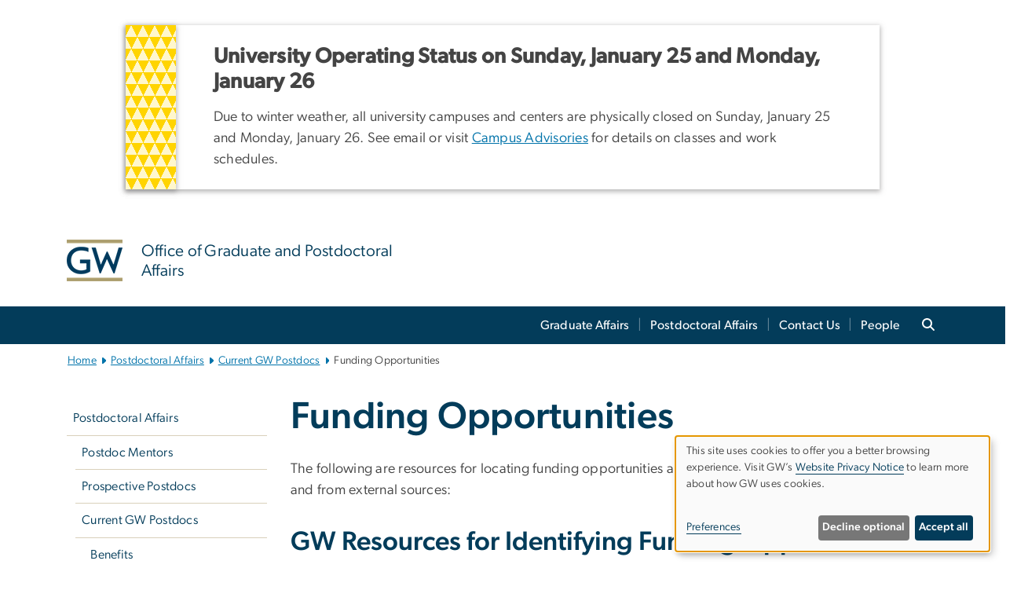

--- FILE ---
content_type: text/html; charset=UTF-8
request_url: https://gradpostdoc.gwu.edu/current-postdocs/funding-opportunities
body_size: 14204
content:

<!DOCTYPE html>
<html  lang="en" dir="ltr" prefix="content: http://purl.org/rss/1.0/modules/content/  dc: http://purl.org/dc/terms/  foaf: http://xmlns.com/foaf/0.1/  og: http://ogp.me/ns#  rdfs: http://www.w3.org/2000/01/rdf-schema#  schema: http://schema.org/  sioc: http://rdfs.org/sioc/ns#  sioct: http://rdfs.org/sioc/types#  skos: http://www.w3.org/2004/02/skos/core#  xsd: http://www.w3.org/2001/XMLSchema# ">
  <head>
    <meta charset="utf-8" />
<noscript><style>form.antibot * :not(.antibot-message) { display: none !important; }</style>
</noscript><noscript><style>.drimage-image { display: none; }</style>
</noscript><meta name="description" content="The following are resources for locating funding opportunities at the George Washington University (GW) and from external sources." />
<meta name="abstract" content="The following are resources for locating funding opportunities at the George Washington University (GW) and from external sources." />
<meta name="keywords" content="george washington university, gwu, gw, gw university, george washington, dc universities, dc colleges, education, higher education" />
<link rel="canonical" href="https://gradpostdoc.gwu.edu/current-postdocs/funding-opportunities" />
<link rel="shortlink" href="https://gradpostdoc.gwu.edu/node/81" />
<meta name="generator" content="Varbase" />
<link rel="image_src" href="https://centraldata.gwu.edu/sites/g/files/zaxdzs4176/files/2021-12/gw_open_graph.png" />
<meta name="referrer" content="origin" />
<meta name="rights" content="©2026 Office of Graduate and Postdoctoral Affairs . All rights reserved." />
<meta property="og:site_name" content="Office of Graduate and Postdoctoral Affairs" />
<meta property="og:type" content="website" />
<meta property="og:url" content="https://gradpostdoc.gwu.edu/current-postdocs/funding-opportunities" />
<meta property="og:title" content="Funding Opportunities | Office of Graduate and Postdoctoral Affairs | The George Washington University" />
<meta property="og:description" content="The following are resources for locating funding opportunities at the George Washington University (GW) and from external sources." />
<meta property="og:image" content="https://centraldata.gwu.edu/sites/g/files/zaxdzs4176/files/2021-12/gw_open_graph.png" />
<meta property="og:image:url" content="https://centraldata.gwu.edu/sites/g/files/zaxdzs4176/files/2021-12/gw_open_graph.png" />
<meta property="og:image:alt" content="The George Washington University Logo" />
<meta name="twitter:card" content="summary_large_image" />
<meta name="twitter:description" content="The following are resources for locating funding opportunities at the George Washington University (GW) and from external sources." />
<meta name="twitter:title" content="Funding Opportunities | Office of Graduate and Postdoctoral Affairs | The George Washington University" />
<meta name="twitter:image" content="https://centraldata.gwu.edu/sites/g/files/zaxdzs4176/files/2021-12/gw_open_graph.png" />
<meta name="MobileOptimized" content="width" />
<meta name="HandheldFriendly" content="true" />
<meta name="apple-mobile-web-app-capable" content="yes" />
<meta name="Generator" content="Drupal 10 (https://www.drupal.org)" />
<meta name="viewport" content="width=device-width, initial-scale=1, shrink-to-fit=no" />
<script type="application/ld+json">{
    "@context": "https://schema.org",
    "@graph": [
        {
            "@type": "WebSite",
            "name": "Office of Graduate and Postdoctoral Affairs",
            "url": "https://gradpostdoc.gwu.edu/",
            "publisher": {
                "@type": "Organization",
                "name": "Office of Graduate and Postdoctoral Affairs",
                "url": "https://gradpostdoc.gwu.edu/",
                "logo": {
                    "@type": "ImageObject",
                    "url": "https://gradpostdoc.gwu.edu/themes/custom/gw-main-theme/logo.png"
                }
            }
        }
    ]
}</script>
<meta http-equiv="x-ua-compatible" content="ie=edge" />
<link rel="icon" href="/sites/g/files/zaxdzs5731/files/favicon.ico" type="image/vnd.microsoft.icon" />
<script>window.a2a_config=window.a2a_config||{};a2a_config.callbacks=[];a2a_config.overlays=[];a2a_config.templates={};a2a_config.icon_color = "#0073aa";</script>
<style>.addtoany_list a:hover:hover img, .addtoany_list a:hover span {opacity:1!important;}
span.a2a_svg.a2a_s__default.a2a_s_a2a {background-color: #0073aa!important;transform: scale(.7)!important;}
span.a2a_svg.a2a_s__default.a2a_s_a2a:hover,
span.a2a_svg.a2a_s__default.a2a_s_a2a:focus {background-color: #a75523!important;opacity:1!important;}
.a2a_menu a.a2a_i:visited, .a2a_menu a.a2a_more,
a.a2a_i, a.a2a_i:visited{color: #444!important;} 
a.a2a_i:hover,a.a2a_i:focus,a.a2a_i:active{color:#444!important;}
a.a2a_button_x {font-size: 23px!important;}</style>

    <title>Funding Opportunities | Office of Graduate and Postdoctoral Affairs | The George Washington University</title>
    <link rel="stylesheet" media="all" href="/sites/g/files/zaxdzs5731/files/css/css_Qtwibx2kfhbjiJYh0bTxY8sUOCqlRjHQ9LqOxBv4d1w.css?delta=0&amp;language=en&amp;theme=gw_main_theme&amp;include=[base64]" />
<link rel="stylesheet" media="all" href="/sites/g/files/zaxdzs5731/files/css/css_adxcA9tx8dtp54GDlnafilBMfBNqqur7Ljh5R0WAeHQ.css?delta=1&amp;language=en&amp;theme=gw_main_theme&amp;include=[base64]" />
<link rel="stylesheet" media="print" href="/sites/g/files/zaxdzs5731/files/css/css_9RElLnY5FsdYNDAbiLprpS5gUTxzNOp4ID3rr7ciQ6Q.css?delta=2&amp;language=en&amp;theme=gw_main_theme&amp;include=[base64]" />
<link rel="stylesheet" media="all" href="/sites/g/files/zaxdzs5731/files/css/css_uovTM9wJTE4xEMdwakCNMrjzi7m2TgTbsJoywDa82A0.css?delta=3&amp;language=en&amp;theme=gw_main_theme&amp;include=[base64]" />

        <script type="application/json" data-drupal-selector="drupal-settings-json">{"path":{"baseUrl":"\/","pathPrefix":"","currentPath":"node\/81","currentPathIsAdmin":false,"isFront":false,"currentLanguage":"en"},"pluralDelimiter":"\u0003","suppressDeprecationErrors":true,"gtag":{"tagId":"","consentMode":false,"otherIds":[],"events":[],"additionalConfigInfo":[]},"ajaxPageState":{"libraries":"[base64]","theme":"gw_main_theme","theme_token":null},"ajaxTrustedUrl":{"form_action_p_pvdeGsVG5zNF_XLGPTvYSKCf43t8qZYSwcfZl2uzM":true},"gtm":{"tagId":null,"settings":{"data_layer":"dataLayer","include_classes":false,"allowlist_classes":"","blocklist_classes":"","include_environment":false,"environment_id":"","environment_token":""},"tagIds":["GTM-W97QLJH4","GTM-M5M97NBP"]},"drimage_improved":{"ratio_distortion":null,"dimentions":[]},"klaro":{"config":{"elementId":"klaro","storageMethod":"cookie","cookieName":"klaro","cookieExpiresAfterDays":180,"cookieDomain":"","groupByPurpose":true,"acceptAll":false,"hideDeclineAll":false,"hideLearnMore":false,"learnMoreAsButton":false,"additionalClass":" hide-consent-dialog-title klaro-theme-gw_main_theme","disablePoweredBy":true,"htmlTexts":true,"autoFocus":true,"privacyPolicy":"https:\/\/www.gwu.edu\/privacy-notice","lang":"en","services":[{"name":"security_and_functionality","default":true,"title":"Security and Functionality","description":"Cookies related to session management, core functionality, page rendering, analytics, and the monitoring and prevention of malicious browsing activity. ","purposes":["cms"],"callbackCode":"","cookies":[["^__cf_bm","",""],["^_cfuvid","",""],["^[SESS|SSESS]","",""],["^_node","",""],["^_ga(_.*)?","",""],["^_gid","",""],["^IDE","",""],["^NID","",""],["^__stripe_mid","","fontawesome.com"]],"required":true,"optOut":false,"onlyOnce":false,"contextualConsentOnly":false,"contextualConsentText":"","wrapperIdentifier":[],"translations":{"en":{"title":"Security and Functionality"}}},{"name":"video","default":true,"title":"Video","description":"Embedded video services including YouTube and Vimeo.","purposes":["external_content"],"callbackCode":"","cookies":[],"required":false,"optOut":false,"onlyOnce":false,"contextualConsentOnly":false,"contextualConsentText":"","wrapperIdentifier":[],"translations":{"en":{"title":"Video"}}}],"translations":{"en":{"consentModal":{"title":"Manage Website Cookies","description":"If desired, you may adjust how cookies are managed on this website.\r\n","privacyPolicy":{"name":"Website Privacy Notice","text":"Visit GW\u0027s {privacyPolicy} to learn more about how GW uses cookies.\r\n"}},"consentNotice":{"title":"Use of personal data and cookies","changeDescription":"There have been changes since your last visit. Please review and update your consent.","description":"This site uses cookies to offer you a better browsing experience. Visit GW\u2019s {privacyPolicy} to learn more about how GW uses cookies.","learnMore":"Preferences","privacyPolicy":{"name":"Website Privacy Notice"}},"ok":"Accept all","save":"Save","decline":"Decline optional","close":"Close","acceptAll":"Accept all","acceptSelected":"Accept selected","service":{"disableAll":{"title":"Toggle all services","description":"Use this switch to disable all optional cookies."},"optOut":{"title":"(opt-out)","description":"This service is loaded by default (opt-out possible)."},"required":{"title":"(always required)","description":"This service is always required."},"purposes":"Purposes","purpose":"Purpose"},"contextualConsent":{"acceptAlways":"Always","acceptOnce":"Yes (this time)","description":"Load external content supplied by {title}?"},"poweredBy":"Powered by Klaro!","purposeItem":{"service":"Service","services":"Services"},"privacyPolicy":{"name":"Website Privacy Notice","text":"Visit GW\u0027s {privacyPolicy} to learn more about how GW uses cookies.\r\n"},"purposes":{"cms":{"title":"Essential","description":""},"analytics":{"title":"Functional","description":""},"external_content":{"title":"Embedded External Content","description":""},"advertising":{"title":"Advertising and Marketing","description":""},"livechat":{"title":"Live chat","description":""},"security":{"title":"Security","description":""},"styling":{"title":"Styling","description":""}}}},"showNoticeTitle":true,"styling":{"theme":["light"]}},"dialog_mode":"notice","show_toggle_button":false,"toggle_button_icon":null,"show_close_button":false,"exclude_urls":["\\\/admin\\\/","^\\\/node\\\/add"],"disable_urls":[]},"data":{"extlink":{"extTarget":true,"extTargetAppendNewWindowDisplay":false,"extTargetAppendNewWindowLabel":"(opens in a new window)","extTargetNoOverride":false,"extNofollow":false,"extTitleNoOverride":false,"extNoreferrer":false,"extFollowNoOverride":false,"extClass":"0","extLabel":"(link is external)","extImgClass":false,"extSubdomains":true,"extExclude":"","extInclude":"","extCssExclude":"","extCssInclude":"","extCssExplicit":"","extAlert":false,"extAlertText":"This link will take you to an external web site. We are not responsible for their content.","extHideIcons":false,"mailtoClass":"0","telClass":"","mailtoLabel":"(link sends email)","telLabel":"(link is a phone number)","extUseFontAwesome":false,"extIconPlacement":"append","extPreventOrphan":false,"extFaLinkClasses":"fa fa-external-link","extFaMailtoClasses":"fa fa-envelope-o","extAdditionalLinkClasses":"","extAdditionalMailtoClasses":"","extAdditionalTelClasses":"","extFaTelClasses":"fa fa-phone","allowedDomains":null,"extExcludeNoreferrer":""}},"ckeditorAccordion":{"accordionStyle":{"collapseAll":1,"keepRowsOpen":1,"animateAccordionOpenAndClose":1,"openTabsWithHash":1,"allowHtmlInTitles":0}},"user":{"uid":0,"permissionsHash":"76692e6b470fa8d6a9bf2a0c4936eb3731c123f13225f9bd01d0673f0242227e"}}</script>
<script src="/sites/g/files/zaxdzs5731/files/js/js_fqN0-C0QhcpYKkDDsygNqQ8nDvAGVxbpVQn5tvEK9q0.js?scope=header&amp;delta=0&amp;language=en&amp;theme=gw_main_theme&amp;include=[base64]"></script>
<script src="https://kit.fontawesome.com/47402d7e9e.js" defer crossorigin="anonymous"></script>
<script src="/modules/contrib/klaro/js/klaro_placeholder.js" defer crossorigin="anonymous" data-type="text/javascript" type="text/plain" data-name="security_and_functionality" data-src="https://use.fontawesome.com/releases/v6.4.2/js/v4-shims.js"></script>
<script src="/modules/contrib/klaro/js/klaro_placeholder.js" data-type="text/javascript" type="text/plain" data-name="security_and_functionality" data-src="/modules/contrib/google_tag/js/gtag.js?t8u4tz"></script>
<script src="/modules/contrib/klaro/js/klaro_placeholder.js" data-type="text/javascript" type="text/plain" data-name="security_and_functionality" data-src="/modules/contrib/google_tag/js/gtm.js?t8u4tz"></script>
<script src="/libraries/klaro/dist/klaro-no-translations-no-css.js?t8u4tz" defer id="klaro-js"></script>

  </head>
  <body class="layout-no-sidebars page-node-81 path-node page-node-type-gw-basic-page">
    <a href="#main-content" class="visually-hidden focusable skip-link">
      Skip to main content
    </a>
    <noscript><iframe src="https://www.googletagmanager.com/ns.html?id=GTM-W97QLJH4"
                  height="0" width="0" style="display:none;visibility:hidden"></iframe></noscript>
<noscript><iframe src="https://www.googletagmanager.com/ns.html?id=GTM-M5M97NBP"
                  height="0" width="0" style="display:none;visibility:hidden"></iframe></noscript>

      <div class="dialog-off-canvas-main-canvas" data-off-canvas-main-canvas>
    

  


<header>



      <section class="region region-alert">
    
<div id="block-gwfilesystemalertblock" class="settings-tray-editable block block-gwu-alert-block block-gwu-legacy-alert-block" data-drupal-settingstray="editable">
  
    
      <div class="content">
      
<div id='alert-html'>
</div>

    </div>
  </div>

  </section>

  
      <section class="row region region-page-above">
    
<div class="container">
  
  
  
  <!-- BEGIN PATTERN: 'gw-header' -->
<style>
  .gw-header-subtitle {
   display: none;
  }
</style>



  
    
<div class="gw-header-block d-flex align-items-center container">
  <div class="gw-header-link d-flex align-items-center">
       
                                 <a href="https://gradpostdoc.gwu.edu/" class="d-flex flex-column">
          


  
<img src="/modules/custom/gwu_blocks/images/gw-header-image-53.png" alt="GW Monogram" class="gw-header-image image image--primary img-fluid mr-md-4" />

        </a>
                         
        <div class="gw-header-text">
               <a href="https://gradpostdoc.gwu.edu/"> <p class="gw-header-title">
            Office of Graduate and Postdoctoral Affairs
         </p>
          <p class="gw-header-subtitle">
            &nbsp;
         </p></a>
        
    </div>
    </div>

  </div>
<!-- END PATTERN: 'gw-header' -->

</div>

  </section>

  
          <div  class="navbar navbar-expand-xl row pb-0" id="navbar-main" id="navbar" role="banner">
            <div class="mr-md-auto w-100 pb-0">
        
  
              
  <div class="visually-hidden" id="block-main-bootstrap-navigation-menu">Main Bootstrap Navigation</div>
  

        


            <!-- BEGIN PATTERN: 'gw-multilevel-navbar' -->





<nav class="bg-primary gw-multilevel-navbar navbar navbar-dark navbar-expand py-0 w-100" id="primary-nav-bar">
  <div class="container-lg nav-group">

          <a class="navbar-brand" href="/" >
        


  
<img src="/modules/custom/gwu_content_types/img/gw_mono_0_0.png" alt="GW Home" class="image image--primary img-fluid" />

      </a>
    
    <!--<button type="button" data-toggle="collapse" data-target="#navbarContent" aria-controls="navbars" aria-expanded="false" aria-label="Toggle navigation" class="navbar-toggler">
      <span class="navbar-toggler-icon"></span>
    </button>-->

        <div id="navbarContent" class="collapse navbar-collapse d-flex justify-content-end">
      



  
             <ul class="navbar-nav d-flex flex-wrap justify-content-end" >
    
    
            <span class="d-flex align-items-center nav-divider"></span>
        <li class="nav-item dropdown"><a id="dropdownMenu-main-1" href="/graduate-affairs" data-toggle="dropdown" aria-haspopup="true" aria-expanded="false" class="nav-link dropdown-toggle">Graduate Affairs</a>
                              

  
          <ul class="dropdown-menu border-0 shadow gw-dropdown-menu" aria-labelledby="dropdownMenu-main-1">
    
    
              <li class="dropdown-submenu"><a id="dropdownMenu-main-1-1" href="/graduate-affairs/prospective-graduate-students" class="nav-link dropdown-item">Prospective Graduate Students</a>
                    
      </li>
    
              <li class="dropdown-submenu"><a id="dropdownMenu-main-1-2" href="/current-graduate-students" class="nav-link dropdown-item">Current Graduate Students</a>
                    
      </li>
        </ul>

  

        
      </li>
    
            <span class="d-flex align-items-center nav-divider"></span>
        <li class="nav-item dropdown"><a id="dropdownMenu-main-2" href="/postdoctoral-affairs" data-toggle="dropdown" aria-haspopup="true" aria-expanded="false" class="nav-link dropdown-toggle">Postdoctoral Affairs</a>
                              

  
          <ul class="dropdown-menu border-0 shadow gw-dropdown-menu" aria-labelledby="dropdownMenu-main-2">
    
    
              <li class="dropdown-submenu"><a id="dropdownMenu-main-2-1" href="/postdoc-mentors" class="nav-link dropdown-item">Postdoc Mentors</a>
                    
      </li>
    
              <li class="dropdown-submenu"><a id="dropdownMenu-main-2-2" href="/postdoctoral-affairs/prospective-postdocs" class="nav-link dropdown-item">Prospective Postdocs</a>
                    
      </li>
    
              <li class="dropdown-submenu"><a id="dropdownMenu-main-2-3" href="/current-postdocs" class="nav-link dropdown-item">Current GW Postdocs</a>
                    
      </li>
        </ul>

  

        
      </li>
    
            <span class="d-flex align-items-center nav-divider"></span>
        <li class="nav-item dropdown"><a id="dropdownMenu-main-3" href="/contact-us" data-toggle="dropdown" aria-haspopup="true" aria-expanded="false" class="nav-link ">Contact Us</a>
                    
      </li>
    
            <span class="d-flex align-items-center nav-divider"></span>
        <li class="nav-item dropdown"><a id="dropdownMenu-main-4" href="/staff" data-toggle="dropdown" aria-haspopup="true" aria-expanded="false" class="nav-link ">People</a>
                    
      </li>
        </ul>

  




    </div>

      <button class="btn search-btn rounded-0 ml-1 mr-2" type="button" data-toggle="collapse" data-target="#nav-search-form" aria-expanded="false" aria-controls="nav-search-form">
      <span class="search-icon fa fa-search" alt="Search icon" title="Search" />
    </button>
    </div>



</nav>

<!-- END PATTERN: 'gw-multilevel-navbar' -->

    <div id="menu-container" style="display: none;" class="hidden">
        <ul id="mobile-nav-ul" style="display: none;" class="hidden">
      


  <li>
  <a href="/graduate-affairs">Graduate Affairs</a>
      <ul>
      


  <li>
  <a href="/graduate-affairs/prospective-graduate-students">Prospective Graduate Students</a>
    </li>
  <li>
  <a href="/current-graduate-students">Current Graduate Students</a>
      <ul>
      


  <li>
  <a href="/gw-etds">Electronic Theses &amp; Dissertations Submission</a>
      <ul>
      


  <li>
  <a href="/about-gw-etds">About GW ETDs</a>
    </li>
  <li>
  <a href="/etd-deadlines">ETD Approval Deadlines</a>
    </li>
  <li>
  <a href="/prepare-for-etd-submission">Prepare for Submission and Publication</a>
      <ul>
      


  <li>
  <a href="/copyright-and-etds">Copyright and Your ETD</a>
    </li>
  <li>
  <a href="/cc-licenses">Creative Commons Licenses</a>
    </li>
  <li>
  <a href="/prepare-for-etd-submission/publisher-issues">Publisher Issues</a>
    </li>
  <li>
  <a href="/prepare-for-etd-submission/patent-issues">Patent Issues</a>
    </li>
  <li>
  <a href="/etd-publishing">Publishing Options in ProQuest</a>
      <ul>
      


  <li>
  <a href="/etd-publishing-terms">Explanation of Key Terms</a>
    </li>
  <li>
  <a href="/open-access-etds">Open Access Publishing</a>
    </li>
  <li>
  <a href="/etd-traditional-publishing">Traditional Publishing</a>
    </li>
    </ul>
    </li>
    </ul>
    </li>
  <li>
  <a href="/formatting-etd-content">Formatting Your Content</a>
      <ul>
      


  <li>
  <a href="/gw-etd-formatting">University Formatting Requirements</a>
    </li>
  <li>
  <a href="/etd-styles">Writing Style &amp; Citations</a>
    </li>
  <li>
  <a href="/accessible-etds">Digital Accessibility</a>
    </li>
  <li>
  <a href="/word-latex-resources">Word and LaTeX Resources</a>
      <ul>
      


  <li>
  <a href="/word-latex-resources/ms-word-help">MS Word Help</a>
    </li>
  <li>
  <a href="/latex-etd-resources">LaTeX for GW ETDs</a>
    </li>
  <li>
  <a href="/converting-to-pdf">Converting Documents to PDF</a>
    </li>
    </ul>
    </li>
  <li>
  <a href="/ccas-etds">Columbian College of Arts and Sciences ETDs</a>
    </li>
  <li>
  <a href="/esia-etds">Elliott School of International Affairs ETDs</a>
    </li>
  <li>
  <a href="/gsehd-etds">Graduate School of Education and Human Development ETDs</a>
    </li>
  <li>
  <a href="/gspm-etds">Graduate School of Political Management ETDs</a>
    </li>
  <li>
  <a href="/sph-etds">Milken Institute School of Public Health ETDs</a>
    </li>
  <li>
  <a href="/business-etds">School of Business ETDs</a>
    </li>
  <li>
  <a href="/seas-etds">School of Engineering and Applied Science ETDs</a>
    </li>
  <li>
  <a href="/law-etds">School of Law ETDs</a>
    </li>
  <li>
  <a href="/nursing-etds">School of Nursing ETDs</a>
    </li>
    </ul>
    </li>
  <li>
  <a href="/etd-approval">ETD Submission and Approval Process</a>
      <ul>
      


  <li>
  <a href="/steps-in-submission">Steps in ETD Submission</a>
    </li>
  <li>
  <a href="/etd-best-practices">ETD Best Practices</a>
    </li>
  <li>
  <a href="/checklist-graduation">Checklist for Graduation</a>
    </li>
  <li>
  <a href="/etd-forms">Forms and Surveys</a>
    </li>
  <li>
  <a href="/proquest-etd-administrator">ProQuest ETD Administrator Site</a>
    </li>
  <li>
  <a href="/etd-approval-flowchart">ETD Approval Workflow</a>
    </li>
    </ul>
    </li>
  <li>
  <a href="/etd-FAQs">FAQs and Online Resources</a>
      <ul>
      


  <li>
  <a href="/searching-for-dissertations">Search Library and Web Resources for Dissertations and Theses</a>
    </li>
    </ul>
    </li>
  <li>
  <a href="/etd-contacts">ETD Contacts</a>
    </li>
    </ul>
    </li>
  <li>
  <a href="/graduate-affairs/current-graduate-students/graduate-and-professional-student-appreciation-week">Graduate and Professional Student Appreciation Week (GPSAW)</a>
    </li>
  <li>
  <a href="/2026-three-minute-thesis-3mt">Three Minute Thesis (3MT)</a>
      <ul>
      


  <li>
  <a href="/competitors-resources">2026 Competitors&#039; Resources</a>
    </li>
  <li>
  <a href="/history-3mt-gw">History of 3MT at GW</a>
    </li>
    </ul>
    </li>
    </ul>
    </li>
    </ul>
    </li>
  <li>
  <a href="/postdoctoral-affairs">Postdoctoral Affairs</a>
      <ul>
      


  <li>
  <a href="/postdoc-mentors">Postdoc Mentors</a>
      <ul>
      


  <li>
  <a href="/recruiting-postdocs">Recruiting Postdocs</a>
    </li>
  <li>
  <a href="/postdoctoral-affairs/postdoc-mentors/mentoring-postdocs">Mentoring Postdocs</a>
      <ul>
      


  <li>
  <a href="/postdoctoral-affairs/postdoc-mentors/mentoring-postdocs/mentoring-resources">Mentoring Resources</a>
    </li>
    </ul>
    </li>
  <li>
  <a href="/postdoctoral-affairs/postdoc-mentors/postdoc-appointments">Postdoc Appointments</a>
    </li>
  <li>
  <a href="/postdoctoral-affairs/postdoc-mentors/performance-management">Performance Management</a>
    </li>
  <li>
  <a href="/postdoctoral-affairs/postdoc-mentors/resignation-and-termination">Resignation and Termination</a>
    </li>
  <li>
  <a href="/postdoctoral-affairs/postdoc-mentors/transferring-between-postdoc-categories">Transferring Between Postdoc Categories</a>
    </li>
    </ul>
    </li>
  <li>
  <a href="/postdoctoral-affairs/prospective-postdocs">Prospective Postdocs</a>
      <ul>
      


  <li>
  <a href="/postdoctoral-affairs/prospective-postdocs/explore-research-programs">Explore Research Programs</a>
    </li>
    </ul>
    </li>
  <li>
  <a href="/current-postdocs">Current GW Postdocs</a>
      <ul>
      


  <li>
  <a href="/current-postdocs/benefits">Benefits</a>
    </li>
  <li>
  <a href="/compensation">Compensation</a>
    </li>
  <li>
  <a href="/events">Events</a>
      <ul>
      


  <li>
  <a href="/webinar-work-data-support-researchers-gw-libraries">Webinar: Work with Data: Support for Researchers from GW Libraries</a>
    </li>
  <li>
  <a href="/postdoc-appreciation-day-2025">Postdoc Appreciation Day 2025</a>
    </li>
    </ul>
    </li>
  <li>
  <a href="/current-postdocs/funding-opportunities">Funding Opportunities</a>
    </li>
  <li>
  <a href="/current-postdocs/international-postdocs">International Postdocs</a>
    </li>
  <li>
  <a href="/current-postdocs/onboarding">Onboarding</a>
    </li>
  <li>
  <a href="/current-postdocs/postdoc-categories">Postdoc Categories</a>
    </li>
  <li>
  <a href="/current-postdocs/professional-development">Professional Development</a>
    </li>
  <li>
  <a href="/current-postdocs/quality-life">Quality of Life</a>
    </li>
  <li>
  <a href="/current-postdocs/time-and-leave">Time Off and Leave</a>
      <ul>
      


  <li>
  <a href="/current-postdocs/time-and-leave/postdocs-vacation-time-overview-effective-july-1-2024">NEW: Postdocs&#039; Vacation Time Overview Effective July 1, 2024</a>
    </li>
    </ul>
    </li>
    </ul>
    </li>
    </ul>
    </li>
  <li>
  <a href="/contact-us">Contact Us</a>
    </li>
  <li>
  <a href="/staff">People</a>
    </li>
    </ul>
  </div>


    
<div class="searchblox-search search-form search-searchblox-search-form collapse settings-tray-editable block block-gwu-gps-block block-gwu-gse-search" data-drupal-selector="searchblox-search" id="block-searchbloxsearch" data-drupal-settingstray="editable">
  
    
      <div class="content">
      
<form action="/current-postdocs/funding-opportunities" method="post" id="searchblox-search" accept-charset="UTF-8">
  
<div data-drupal-selector="edit-basic" id="edit-basic" class="form-group">
<div class="form-group js-form-item form-item js-form-type-textfield form-item-search-keys js-form-item-search-keys form-no-label">
        <input data-drupal-selector="edit-search-keys" type="text" id="edit-search-keys" name="search_keys" value="" size="60" maxlength="128" class="form-control" />

        </div>
<input data-drupal-selector="edit-submit" type="submit" id="edit-submit" name="op" value="Search" class="button js-form-submit form-submit btn btn-primary form-control" />
</div>
<input autocomplete="off" data-drupal-selector="form-tyyqkcluusnkebuiu8acqgvwrsx4zz-am8deqnqiyrk" type="hidden" name="form_build_id" value="form-TyyqkcLUUsNKEbUIu8AcqGvWRSx4zz-Am8DeqNqIyRk" class="form-control" />
<input data-drupal-selector="edit-searchblox-search" type="hidden" name="form_id" value="searchblox_search" class="form-control" />

</form>

    </div>
  </div>


<div id="block-breadcrumbs" class="settings-tray-editable block block-system block-system-breadcrumb-block {{ container }}" data-drupal-settingstray="editable">
  
    
      <div class="content">
      
  
<nav class="ml-3 gw-breadcrumb" aria-label="breadcrumb">
  <ul class="breadcrumb bg-transparent">
                  <li class="breadcrumb-item"><a href="/">Home</a></li>
                        <li class="breadcrumb-item"><a href="/postdoctoral-affairs">Postdoctoral Affairs</a></li>
                        <li class="breadcrumb-item"><a href="/current-postdocs">Current GW Postdocs</a></li>
                        <li class="breadcrumb-item" aria-current="page">Funding Opportunities</li>
            </ul>
</nav>


    </div>
  </div>





      </div>
      <button class="navbar-toggler" type="button" data-toggle="collapse" data-target="#navbar-collapse" aria-controls="navbar-collapse" aria-expanded="false" aria-label="Toggle navigation">
        <span class="navbar-toggler-icon"></span>
      </button>
      
  

</header>

<div class="d-none d-print-block header-print page-header mt-4 mb-3">
  <div class="container">
    <div class="row">
      <div class="col-sm-12">
                          <img class="logo pull-left d-none d-print-inline-block" src="/themes/custom/vartheme_bs4/logo-print.png" alt="Office of Graduate and Postdoctoral Affairs "/>
              </div>
    </div>
  </div>
</div>

      <div class="hero_slider">
              <section class="region region-hero-slider">
    
<style>
div#gw-media-header-image {
  display: grid;
  grid-template: 1fr / 1fr;
  place-items: center;

}
div#gw-media-header-image > * {
  grid-column: 1 / 1;
  grid-row: 1 / 1;
}

#page-title{
  background: #033c5ad6;
  font-family: "Gibson-Medium", Helvetica, Arial, sans-serif;
  color: var(--GW_White);
  font-size: 3rem;
  line-height: 3.4rem;
  letter-spacing: 3px;
  text-transform: uppercase;
  z-index: 0;
}
.title-image-text-left {
  text-align: left;
  margin-right: auto;
  max-width: 55%;
  padding: 1.5rem 2.5rem;
}
.title-image-text-right {
  margin-left: auto;
  text-align: right;
  max-width: 55%;
  padding: 1.5rem 2.5rem;
}
.title-image-text-centered{
  margin: auto;
  text-align: center;
  max-width: 70%;
  padding: 1.5rem 2.5rem;
}
 

  @media only screen and (max-width: 991px) {
  .desktop-title{
    display:none;
  }
  div#gw-media-header-image > * {
    grid-column: unset;
    grid-row: unset;
  }
  #page-title{
    font-family: 'Gibson-Medium',Helvetica,Arial,sans-serif;
    background: none;
    color: var(--GW_DarkBlue);
    font-size: 3rem;
    line-height: 3.4rem;
    letter-spacing: 0;
    text-transform: inherit;
    margin-top: 1.5rem;
  }

  .title-image-text-right.mobile-title {
    margin-left: unset;
    text-align: left;
    max-width: 100%;
    padding:0 15px;
  }
  .title-image-text-left.mobile-title{
    max-width: 100%;
    text-align: left;
    padding:0 15px;
  }
  .title-image-text-centered.mobile-title {
    margin: auto;
    text-align: center;
    max-width: 100%;
    padding:0 15px;
  }
}
@media only screen and (max-width: 400px) {
  #page-title{
    font-size: 2.375rem;
    line-height: 1.1;
  }
}



</style> 


<div id="block-gwmediaheader" class="settings-tray-editable" data-drupal-settingstray="editable">
  


  <div id="gw-media-header-image" class="gw-media-header-container">

    

      </div>


    
  </div>

  </section>

          </div>
  
  <div role="main" class="main-container container js-quickedit-main-content">
    <div class="row">

                        <div class="col-sm-12">
                          
<div class="views-element-container settings-tray-editable block block-views block-views-blockgw-view-local-alert-gw-local-alert" id="block-gw-view-local-alert" data-drupal-settingstray="editable">
  
    
      <div class="content">
      
<div class="form-group"><div class="gw-local-alert view view-gw-view-local-alert view-id-gw_view_local_alert view-display-id-gw_local_alert js-view-dom-id-2feb3ae17789da7bca10fa03ae0f33da935ecd20260d07a702a489fd421cc494">
  
    
      
  
          </div>
</div>

    </div>
  </div>


                      </div>
              
                        <aside class="col-sm-3" role="complementary">
                          <nav role="navigation" aria-labelledby="block-mainnavigation-menu" id="block-mainnavigation" class="settings-tray-editable" data-drupal-settingstray="editable">            
  <div class="visually-hidden" id="block-mainnavigation-menu">Left navigation</div>
  

        


              <ul region="primary_menu" class="clearfix nav navbar-side">
                    <li class="nav-item active dropdown">
                          <a href="/postdoctoral-affairs" class="nav-link active dropdown-toggle nav-link--postdoctoral-affairs" data-toggle="dropdown" aria-expanded="false" aria-haspopup="true" data-drupal-link-system-path="node/146">Postdoctoral Affairs</a>
                        <ul class="navbar-side">
                    <li class="dropdown-item">
                          <a href="/postdoc-mentors" class="nav-link--postdoc-mentors" data-drupal-link-system-path="node/46">Postdoc Mentors</a>
              </li>
                <li class="dropdown-item">
                          <a href="/postdoctoral-affairs/prospective-postdocs" class="nav-link--postdoctoral-affairs-prospective-postdocs" data-drupal-link-system-path="node/41">Prospective Postdocs</a>
              </li>
                <li class="dropdown-item active dropdown">
                          <a href="/current-postdocs" class="active dropdown-toggle nav-link--current-postdocs" data-toggle="dropdown" aria-expanded="false" aria-haspopup="true" data-drupal-link-system-path="node/126">Current GW Postdocs</a>
                        <ul class="navbar-side">
                    <li class="dropdown-item">
                          <a href="/current-postdocs/benefits" class="nav-link--current-postdocs-benefits" data-drupal-link-system-path="node/91">Benefits</a>
              </li>
                <li class="dropdown-item">
                          <a href="/compensation" class="nav-link--compensation" data-drupal-link-system-path="node/96">Compensation</a>
              </li>
                <li class="dropdown-item">
                          <a href="/events" class="nav-link--events" data-drupal-link-system-path="node/411">Events</a>
              </li>
                <li class="dropdown-item active">
                          <a href="/current-postdocs/funding-opportunities" class="active nav-link--current-postdocs-funding-opportunities is-active" data-drupal-link-system-path="node/81" aria-current="page">Funding Opportunities</a>
              </li>
                <li class="dropdown-item">
                          <a href="/current-postdocs/international-postdocs" class="nav-link--current-postdocs-international-postdocs" data-drupal-link-system-path="node/86">International Postdocs</a>
              </li>
                <li class="dropdown-item">
                          <a href="/current-postdocs/onboarding" class="nav-link--current-postdocs-onboarding" data-drupal-link-system-path="node/116">Onboarding</a>
              </li>
                <li class="dropdown-item">
                          <a href="/current-postdocs/postdoc-categories" class="nav-link--current-postdocs-postdoc-categories" data-drupal-link-system-path="node/76">Postdoc Categories</a>
              </li>
                <li class="dropdown-item">
                          <a href="/current-postdocs/professional-development" class="nav-link--current-postdocs-professional-development" data-drupal-link-system-path="node/111">Professional Development</a>
              </li>
                <li class="dropdown-item">
                          <a href="/current-postdocs/quality-life" class="nav-link--current-postdocs-quality-life" data-drupal-link-system-path="node/106">Quality of Life</a>
              </li>
                <li class="dropdown-item">
                          <a href="/current-postdocs/time-and-leave" class="nav-link--current-postdocs-time-and-leave" data-drupal-link-system-path="node/101">Time Off and Leave</a>
              </li>
        </ul>
  
              </li>
        </ul>
  
              </li>
        </ul>
  



    </nav>

                      </aside>
              
      
      <section class="main-content col order-last col-sm-9" id="content" role="main">

        
                
                
                                          
                              
                  <a id="main-content"></a>
                      <div data-drupal-messages-fallback class="hidden"></div>
<div id="block-mainpagecontent" class="block block-system block-system-main-block">
  
    
      <div class="content">
      





<main class="basic-page main-content published">


    
    <article about="/current-postdocs/funding-opportunities">

              
        <h1 class="">
          Funding Opportunities
        </h1>

        
        
            <div class="clearfix text-formatted field field--name-field-gw-basic-page-body field--type-text-with-summary field--label-hidden field__item"><p>The following are resources for locating funding opportunities at the George Washington University (GW) and from external sources:</p><h2>GW Resources for Identifying Funding Opportunities</h2><ul><li>The <a href="https://sponsoredprojects.gwu.edu/funding" target="_blank" rel="noopener">Research Enhancement Unit</a> serves as a central resource to support the research community at GW by providing guidance and stewardship for researchers and administrators.</li><li>The <a href="https://gradfellowships.gwu.edu/" target="_blank" rel="noopener">Office of Graduate Student Assistantships and Fellowships</a> (OGSAF) website is designed to educate graduate students at GW about funding opportunities at the Master's and PhD levels</li></ul><h2>Funding Databases</h2><h3>Pivot</h3><p>GW has an institutional subscription to <a href="https://pivot.proquest.com/funding_main" target="_blank" rel="noopener">Pivot</a>, a searchable database of funding opportunities, including postdoctoral fellowships.</p><ul><li><a href="https://pivot.proquest.com/funding_main" target="_blank">Set up a Pivot account</a> and click on the “Sign Up” link. Complete the required fields and make sure “George Washington University” is selected in the “Affiliated Member Institution” dropdown list.</li><li>is who. If searching for postdoctoral opportunities, select “Postdoctoral Award” under the “Funding Type” options. You can also refine your search by keyword and other specifications.</li><li>Pivot also gives you the option of saving searches and creating alerts. Learn how to utilize these features by visiting GW’s <a href="https://research.gwu.edu/sites/g/files/zaxdzs5521/files/2023-05/what_is_cos_pivot.pdf" target="_blank" rel="noopener">Pivot FAQ</a>.</li></ul><p><a href="https://sponsoredprojects.gwu.edu/research-enhancement" target="_blank" rel="noopener">The Research Enhancement Unit (REU)</a> hosts open-door sessions via Zoom. These virtual sessions are open to anyone in the GW community that is looking for information about applying for sponsored research. REU Open Door sessions are held on the first and third Thursdays of each month between 9:30-10:30 am. No appointment required.&nbsp;&nbsp;</p><p>Contact <span class="spamspan"><span class="u">reshelp</span><img class="spamspan-image" alt="at" src="/modules/contrib/spamspan/image.gif"><span class="d">gwu<span class="o"> [dot] </span>edu</span><span class="t"> (reshelp[at]gwu[dot]edu)</span></span> or 202-994-6255 for Pivot support and for the Zoom link.</p><h2>External Resources for Identifying Funding and Fellowship Opportunities</h2><ul><li><a href="https://orise.orau.gov/internships-fellowships/postdocs.html" target="_blank" rel="noopener">Oak Ridge Institute for Science and Education</a></li><li><a href="https://grants.nih.gov/funding/index.htm" target="_blank" rel="noopener">National Institutes of Health</a> (NIH)</li><li><a href="http://www.drugabuse.gov/international/fellowships-landing" target="_blank" rel="noopener">International Fellowships Program</a>, NIH National Institute on Drug Abuse</li><li><a href="https://grants.nih.gov/grants/new_investigators/index.htm" target="_blank" rel="noopener">New and Early Stage Investigators Program</a>, NIH</li><li><a href="https://www.nsf.gov/funding" target="_blank" rel="noopener">National Science Foundation</a> (NSF)</li><li><a href="http://www.grants.gov/web/grants/home.html" target="_blank" rel="noopener">Grants.gov</a></li><li><a href="http://www.minoritypostdoc.org/" target="_blank" rel="noopener">Minority Postdoc</a> web portal</li><li><a href="https://cdmrp.health.mil/funding/reftable" target="_blank" rel="noopener">Department of Defense</a> (some opportunities may be open to postdoctoral submissions)</li><li><a href="https://stemgradstudents.science.gov/" target="_blank" rel="noopener">Science.gov</a> (Government agency funding opportunities)</li></ul><h2>External Funding Opportunities</h2><h3>Burroughs Wellcome Fund (Deadline January 18, 2024)</h3><p>The Postdoctoral Diversity Enrichment Program (PDEP) provides $60,000 over three years to support the career development activities for underrepresented minority postdoctoral fellows in a degree-granting institution in the United States or Canada whose training and professional development are guided by mentors committed to helping them advance to stellar careers in biomedical or medical research. You can find more information on their <a href="https://www.bwfund.org/funding-opportunities/diversity-in-science/postdoctoral-enrichment-program/" target="_blank" rel="noopener">website</a> and details about the application.&nbsp;</p><p>&nbsp;</p></div>
      

      
    </article>

    
</main>

    </div>
  </div>


                  
      </section>

      
    </div>
  </div>

      <div class="footer-wrapper border-top">
      <footer class="footer container" role="contentinfo">
                  <section class="row region region-footer">
    
<div class="container">
  
  
<div class="gw-footer">



      <!-- BEGIN PATTERN: 'gw-footer-3col' -->




  <div class="row three-column">
    <div class="col-lg-4 col-md-12">
          <div class="gw-footer-column-1">
          <p><strong><span class="marketing-text">Office of Graduate and Postdoctoral Affairs</span></strong></p>

    </div>
      </div>

    <div class="col-lg-4 col-md-12">
          <div class="gw-footer-column-2">
      <p><strong>Contact:</strong><span style="font-size:16px;"></span></p>

<p><span style="font-size:16px;">Graduate Student Inquiries:&nbsp;<span class="spamspan"><span class="u">ogpa</span><img class="spamspan-image" alt="at" src="/modules/contrib/spamspan/image.gif"><span class="d">gwu<span class="o"> [dot] </span>edu</span><span class="t"> (oga[at]gwu[dot]edu)</span></span></span></p>

<p><span style="font-size:16px;">Postdoc Inquiries:&nbsp;</span><span style="font-size:16px;"><span class="spamspan"><span class="u">postdocsupport</span><img class="spamspan-image" alt="at" src="/modules/contrib/spamspan/image.gif"><span class="d">gwu<span class="o"> [dot] </span>edu</span><span class="t"> (postdocsupport[at]gwu[dot]edu)</span></span></span></p>

    </div>
      </div>

    <div class="col-lg-4 col-md-12">
          <div class="gw-footer-column-3">
      
      
      
      
      
      
      
        

              <p><a class="btn btn-GW_DarkBlue btn-block" href="https://calendar.gwu.edu/" target="_blank"><span class="fontawesome-icon-inline"><svg aria-hidden="true" class="svg-inline--fa fa-calendar-days" data-fa-i2svg data-icon="calendar-days" data-prefix="fas" focusable="false" role="img" viewBox="0 0 448 512"><path d="M128 0c17.7 0 32 14.3 32 32V64H288V32c0-17.7 14.3-32 32-32s32 14.3 32 32V64h48c26.5 0 48 21.5 48 48v48H0V112C0 85.5 21.5 64 48 64H96V32c0-17.7 14.3-32 32-32zM0 192H448V464c0 26.5-21.5 48-48 48H48c-26.5 0-48-21.5-48-48V192zm64 80v32c0 8.8 7.2 16 16 16h32c8.8 0 16-7.2 16-16V272c0-8.8-7.2-16-16-16H80c-8.8 0-16 7.2-16 16zm128 0v32c0 8.8 7.2 16 16 16h32c8.8 0 16-7.2 16-16V272c0-8.8-7.2-16-16-16H208c-8.8 0-16 7.2-16 16zm144-16c-8.8 0-16 7.2-16 16v32c0 8.8 7.2 16 16 16h32c8.8 0 16-7.2 16-16V272c0-8.8-7.2-16-16-16H336zM64 400v32c0 8.8 7.2 16 16 16h32c8.8 0 16-7.2 16-16V400c0-8.8-7.2-16-16-16H80c-8.8 0-16 7.2-16 16zm144-16c-8.8 0-16 7.2-16 16v32c0 8.8 7.2 16 16 16h32c8.8 0 16-7.2 16-16V400c0-8.8-7.2-16-16-16H208zm112 16v32c0 8.8 7.2 16 16 16h32c8.8 0 16-7.2 16-16V400c0-8.8-7.2-16-16-16H336c-8.8 0-16 7.2-16 16z" fill="currentColor" /></svg><!-- <span class="fa-solid fa-calendar-days">&nbsp;</span> Font Awesome fontawesome.com --></span>GW Calendar</a></p>

      
    </div>
      </div>
  </div>
<!-- END PATTERN: 'gw-footer-3col' -->
  
</div>

</div>

  </section>

              </footer>
    </div>
  

    <div class="global-remote-footer bg-primary">
      <footer class=" container" role="contentinfo">
                  <section class="row region region-global-footer">
    
<div id="block-gwremotefooterblock" class="settings-tray-editable block block-gwu-remote-footer-block" data-drupal-settingstray="editable">
  
    
      <div class="content">
      


  <div class="row clearfix" style="background-color:#033d5a; color:white;">
    <section class="container">
      <div class="gw-bottom-block clearfix js-gw-bottom-block-exists">
        <style type="text/css">.gw-bottom-block-column-1 a {text-decoration: none; border-bottom: none;display:block;}
.gw-bottom-block-column-1 a:hover, .gw-bottom-block-column-1 a:focus {text-decoration: none; border-bottom: none;} 
.remote-global-footer {background-color: #033c5a; color:#fff; font-size: 0.8125rem;}
.remote-global-footer .col{max-width: 100%; display: flex; flex-direction: column; align-items: center;}
.remote-global-footer .gw-bottom-block-column-2 a {color:#fff; border-bottom:1px solid #fff;text-decoration: none;font-family: "Gibson-Regular", Helvetica, Arial, sans-serif;}
.remote-global-footer .gw-bottom-block-column-2 a:focus,.remote-global-footer .gw-bottom-block-column-2 a:hover{color:#fff;text-decoration:none; border-bottom:1px dashed #fff;}
.remote-global-footer.row{display: flex; justify-content: center;}
.remote-gw-footer-image {width: 7rem; height: auto; float: none; margin-right: 0;height: auto;}
.remote-global-footer  ul.list-inline {flex-direction: column; display: flex; text-align: center; margin-bottom:0;}
.remote-global-footer .list-inline-item:not(:last-child) {margin-right: 0rem;}
.remote-global-footer .list-inline-item {padding: .4rem 0;}
.remote-global-footer .gw-bottom-block-column-1 {height: auto;padding-top: 0;}
.remote-global-footer.row{margin: 2.4rem 0 2rem 0;}
.remote-global-footer p.gw-logo {margin-bottom: 1.5rem;}

@media only screen and (min-width: 860px) {
    .remote-global-footer .gw-bottom-block-column-2 {margin-left:auto;}
    .block-gwu-remote-footer-block {width: 100%;}
    .remote-global-footer p.gw-logo {margin-bottom: 0;}
    .remote-gw-footer-image {width: 8rem;}
    .remote-global-footer.row{margin: 2rem 0;}
    .remote-global-footer .col {max-width: 100%; display: flex; flex-direction: row; align-items: center; padding-left: 0; padding-right: 0;}
    .remote-global-footer ul.list-inline {flex-direction: row; display: flex;justify-content: flex-end; text-align: right;}
    .remote-global-footer li.list-inline-item {padding: .4rem .2rem;}
}
</style>
<div class="remote-global-footer row">
<div class="col">
<div class="gw-bottom-block-column-1">
<p class="gw-logo"><a href="https://www.gwu.edu/?utm_medium=link&amp;utm_campaign=global-footer&amp;utm_source=gwu" target="_blank" rel="noopener noreferrer"><img alt="The George Washington University, Washington, DC" class="remote-gw-footer-image" src="https://centraldata.gwu.edu/sites/g/files/zaxdzs4681/files/2022-12/gw-footer-image.png"></a></p>
</div>

<div class="gw-bottom-block-column-2">
<ul class="list-inline">
<li class="list-inline-item"><a href="https://campusadvisories.gwu.edu/?utm_medium=link&amp;utm_campaign=global-footer&amp;utm_source=campus-advisories" rel="noopener" target="_blank">Campus Advisories</a></li>
<li class="list-inline-item"><a href="https://compliance.gwu.edu/equal-opportunity-nondiscrimination-anti-harassment-and-non-retaliation?utm_medium=link&amp;utm_campaign=global-footer&amp;utm_source=EEO-nondiscrimination-policy" rel="noopener" target="_blank">EO/Nondiscrimination Policy</a></li>
<li class="list-inline-item"><a href="https://www.gwu.edu/privacy-notice?utm_medium=link&amp;utm_campaign=global-footer&amp;utm_source=privacy-notice" rel="noopener" target="_blank">Website Privacy Notice</a></li>
</ul>

<ul class="list-inline">
<li class="list-inline-item"><a href="https://www.gwu.edu/contact-gw?utm_medium=link&amp;utm_campaign=global-footer&amp;utm_source=contact-gw" rel="noopener" target="_blank">Contact GW</a></li>
<li class="list-inline-item"><a href="https://accessibility.gwu.edu/?utm_medium=link&amp;utm_campaign=global-footer&amp;utm_source=accessibility" rel="noopener" target="_blank">Accessibility</a></li>
<li class="list-inline-item"><a href="https://www.gwu.edu/terms-use?utm_medium=link&amp;utm_campaign=global-footer&amp;utm_source=terms-use" rel="noopener" target="_blank">Terms of Use</a></li>
<li class="list-inline-item"><a href="https://www.gwu.edu/copyright?utm_medium=link&amp;utm_campaign=global-footer&amp;utm_source=copyright" rel="noopener" target="_blank">Copyright</a></li>
<li class="list-inline-item"><a href="https://accessibility.gwu.edu/report-barrier-accessibility?utm_medium=link&amp;utm_campaign=global-footer&amp;utm_source=accessibility-feedback" target="_blank">Report a Barrier to Accessibility</a></li>
</ul>
</div>
</div>
</div>
      </div>
    </section>
  </div>

    </div>
  </div>

  </section>

              </footer>
    </div>
  





  </div>

    
    <script src="/sites/g/files/zaxdzs5731/files/js/js_mLUbGUC5N2lo0_kFXBIVI7FM1BXYcpYJF0shoz78KcU.js?scope=footer&amp;delta=0&amp;language=en&amp;theme=gw_main_theme&amp;include=[base64]"></script>
<script src="/modules/contrib/klaro/js/klaro_placeholder.js" defer data-type="text/javascript" type="text/plain" data-name="security_and_functionality" data-src="https://static.addtoany.com/menu/page.js"></script>
<script src="/sites/g/files/zaxdzs5731/files/js/js_9CGpXhBN8DJzxAkfzcYrCnTbYsPdnSkyEROSHqmnVIs.js?scope=footer&amp;delta=2&amp;language=en&amp;theme=gw_main_theme&amp;include=[base64]"></script>
<script src="/modules/contrib/ckeditor_accordion/js/accordion.frontend.min.js?t8u4tz"></script>
<script src="/sites/g/files/zaxdzs5731/files/js/js_5Sbi5wJRFL_lyHpBjsqni4cgoNfYirZ7fbbm44HHbQE.js?scope=footer&amp;delta=4&amp;language=en&amp;theme=gw_main_theme&amp;include=[base64]"></script>
<script src="/modules/contrib/klaro/js/klaro_placeholder.js" data-type="text/javascript" type="text/plain" data-name="security_and_functionality" data-src="//siteimproveanalytics.com/js/siteanalyze_67741177.js"></script>
<script src="/sites/g/files/zaxdzs5731/files/js/js_1vaUs11sIipm49OTlBVr_1RKGPJpF-qwJ87xKL68sJI.js?scope=footer&amp;delta=6&amp;language=en&amp;theme=gw_main_theme&amp;include=[base64]"></script>

  </body>
</html>
